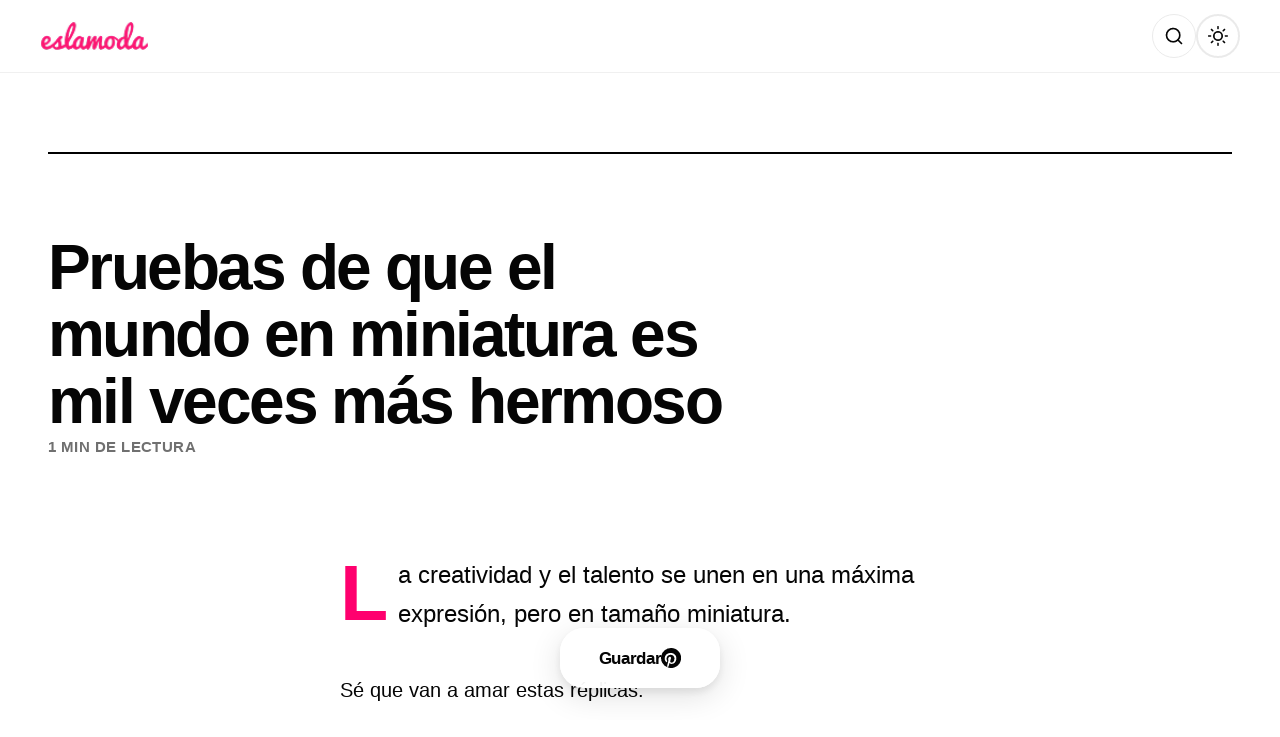

--- FILE ---
content_type: text/html; charset=utf-8
request_url: https://www.google.com/recaptcha/api2/aframe
body_size: 269
content:
<!DOCTYPE HTML><html><head><meta http-equiv="content-type" content="text/html; charset=UTF-8"></head><body><script nonce="3fXuGApE1WwSHBOm5kEykQ">/** Anti-fraud and anti-abuse applications only. See google.com/recaptcha */ try{var clients={'sodar':'https://pagead2.googlesyndication.com/pagead/sodar?'};window.addEventListener("message",function(a){try{if(a.source===window.parent){var b=JSON.parse(a.data);var c=clients[b['id']];if(c){var d=document.createElement('img');d.src=c+b['params']+'&rc='+(localStorage.getItem("rc::a")?sessionStorage.getItem("rc::b"):"");window.document.body.appendChild(d);sessionStorage.setItem("rc::e",parseInt(sessionStorage.getItem("rc::e")||0)+1);localStorage.setItem("rc::h",'1768854166634');}}}catch(b){}});window.parent.postMessage("_grecaptcha_ready", "*");}catch(b){}</script></body></html>